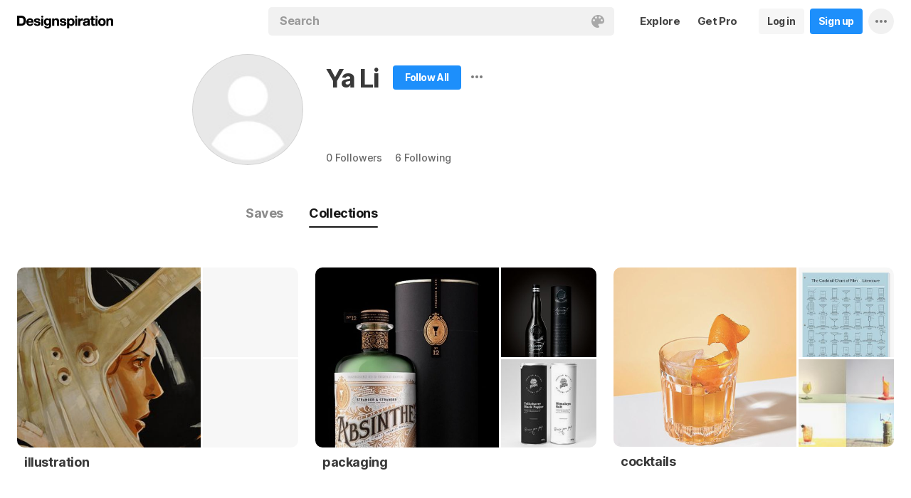

--- FILE ---
content_type: text/html; charset=UTF-8
request_url: https://www.designspiration.com/asia0219/
body_size: 7450
content:
<!DOCTYPE html>
<html lang="en" class="en Light" data-controller="profile profileCollections" data-page="profile-collections" data-an="User Profiles|Profile Collections|1">
<head>

<meta http-equiv="Content-Type" content="text/html;charset=UTF-8">
<meta http-equiv="x-dns-prefetch-control" content="on">
<meta name="viewport" content="width=device-width, initial-scale=1.0, minimum-scale=1.0, user-scalable=no">

<link rel="dns-prefetch" href="https://s.dspncdn.com">
<link rel="preconnect" href="https://s.dspncdn.com">
<link rel="dns-prefetch" href="https://dspncdn.com">
<link rel="preconnect" href="https://dspncdn.com">

<link rel="preload" href="https://s.dspncdn.com/a1/webapp/fonts/Inter/Inter-roman-var.woff2" as="font" type="font/woff2" crossorigin="anonymous">
<link rel="preload" href="https://s.dspncdn.com/a1/webapp/fonts/Inter/Inter-italic-var.woff2" as="font" type="font/woff2" crossorigin="anonymous">

<title>Collections Ya Li (@asia0219) has discovered on Designspiration</title>

<meta name="description" content="Find inspiration from Ya Li (@asia0219) on Designspiration.">

<meta name="keywords" content="designspiration, designinspiration, designspirations, moodboards, inspiration, design inspiration, discover inspiration, image search, dspn, photography inspiration, architecture inspiration, web design inspiration">

<meta name="referrer" content="origin-when-cross-origin">
<meta name="csrf-name" content="X_CSRF_TOKEN">
<meta name="csrf-token" content="5047804cb8455a777f07f84979697fb81e6e638d564c6732467e2b9b3581c2b9">
<link rel="apple-touch-icon" href="https://s.dspncdn.com/a1/webapp/img/favicons/apple-touch-icon-144x144.png">
<link rel="icon" href="https://s.dspncdn.com/a1/webapp/img/favicons/favicon-32x32.png">

<link rel="search" type="application/opensearchdescription+xml" href="/opensearch.xml" title="Designspiration">
<link rel="publisher" href="https://plus.google.com/+designspiration">


<link rel="canonical" href="https://www.designspiration.com/asia0219/">

<meta name="application-name" content="Designspiration">
<meta name="msapplication-TileColor" content="#FFFFFF">
<meta name="msapplication-TileImage" content="https://s.dspncdn.com/a1/webapp/img/favicons/mstile-144x144.png">
<meta name="theme-color" content="#FFFFFF" property="theme-color">

<meta name="twitter:card" content="summary_large_image">
<meta name="twitter:site" content="@designspiration">
<meta name="twitter:url" content="https://www.designspiration.com/asia0219/">
<meta name="twitter:title" content="Collections Ya Li (@asia0219) has discovered on Designspiration">
<meta name="twitter:description" content="Find inspiration from Ya Li (@asia0219) on Designspiration.">
<meta name="twitter:image" content="https://dspncdn.com/a1/avatars/400x/default.jpg">

<meta property="fb:app_id" content="129861400415426">
<meta property="og:site_name" content="Designspiration">
<meta property="og:url" content="https://www.designspiration.com/asia0219/">
<meta property="og:title" content="Collections Ya Li (@asia0219) has discovered on Designspiration">
<meta property="og:description" content="Find inspiration from Ya Li (@asia0219) on Designspiration.">
<meta property="og:image" content="https://dspncdn.com/a1/avatars/400x/default.jpg">
<meta property="og:type" content="website">

<link rel="stylesheet" type="text/css" href="https://s.dspncdn.com/a1/webapp/css/pages/desktop-472dbb35.css" media="all">
<link rel="stylesheet" type="text/css" href="https://s.dspncdn.com/a1/webapp/css/pages/profile-0ea098ca.css" media="all">


<script type="text/javascript">var App={config:{"BASE_URL":"https:\/\/www.designspiration.com","CDN_LOCAL":"https:\/\/s.dspncdn.com\/a1\/webapp","IMG_URL":"https:\/\/dspncdn.com\/a1","DEBUG":false,"DEVELOPMENT":false,"isLoggedIn":false,"isSubscriber":false,"isEmailConfirmed":null,"gridItemWidth":236,"gridItemMaxHeight":600,"gridItemGutter":24,"gridMinColumns":2,"gridMaxColumns":9,"lastAccessUI":"signup","fb_auth_app_id":"129861400415426","fb_graph_version":"v8.0","g_auth_client_id":"167338216752-gm3r3tnodgm7nfbigdqk61678gvk0gdl.apps.googleusercontent.com","g_rc_idv2":"6LfO5JgnAAAAAPUAY8At06mha-1AXR468pJ84DrA","stripe":"pk_live_aYMhNb4xKtWxpOD5VZkiX0SJ","proPlanMo":5,"proPlanYr":50,"gaEnabled":true,"gaAccountNumber":"G-XWM7TRSE8F","user":{"userID":false,"username":null,"displayName":null,"colorMode":"Light","survey":false}},COMPONENTS:{"account-verification":"ucekvdjB45AEbAzcxsmE7zh1","acquisition-announcement":"u42tDzpr0wjm4heeavtqwjlm","alert":"AuAyB060rs6uqsB826nAnset","autocomplete":"n1mgtCq4mDhp3av3w45rzd81","cancel-subscription":"q5tlb0v1l0ky1177orzyo21g","change-password":"u4aeAtg7kau4o3Bmosdd7icd","change-plan":"5ohhobtCyf0cB20hpsvCklkq","collection-collaboration":"5l0uf6bij2866347z5gjaqex","color-search":"glE6EsnqouB4nBn6mooy2490","create-collection":"tpAqmx40jdfk20zE67671jta","create-subscription":"wl5mpucoC76fcxeh39ys0e6a","create-vision":"nf4Dwv2qvE4rxo9c9j9BjEdA","delete-account-request":"ypwju993gs028Bui5j6c1uA1","edit-collection":"tborgdixnzdm1f8BClwEjAdq","edit-save":"yu7CnigwqE8t6tkC5Aju5smx","feature-announcement":"AynoylpEx8yclD8Bms7cp6vk","login-pro":"hhpywEax8ckuatlBghdqtoDu","login":"7Ajfeuuy61vyqdgqfszxl0e0","renew-subscription":"mroAh47ei2DEmz7Arqw2Extd","report":"x83slfzwAoE61E3e3luBnh6v","save-closeup":"klbBl1gesu8dxEazo14ss2f9","save-from-website":"cEfzdD4jje9C6Agu62bgy00E","save-to-collection":"b9Aep1mv98n5AB45hps646u2","share":"5iw4eqbq1i5jlylmqbt5eyx6","signup-pro":"vlo027zEzzm2dswl6y56vcm6","signup":"0rm2Bfmh4kkofhshlAfqqbrE","survey":"xqg9u5ucrEt89mysa7mn0e5m","update-card":"wtjntrjhCthpi96zhbvl2C3A","upload-media":"zj8z0mfxhouDB2xDy7lbvcue","visual-search":"bd3C0AyvvhBfra2wfsAdbtow"},data:false,browser:{height:0,width:0,pageHeight:0,pageWidth:0,init:function(){this.height=this.getWindowHeight(),this.width=this.pageWidth=this.getWindowWidth()},getPageHeight:function(){var t=document.body,e=document.documentElement;return Math.max(Math.max(t.scrollHeight,e.scrollHeight),Math.max(t.offsetHeight,e.offsetHeight),Math.max(t.clientHeight,e.clientHeight))},getWindowHeight:function(){return document.documentElement.clientHeight||window.innerHeight},getWindowWidth:function(){return document.documentElement.clientWidth||document.body.scrollWidth||window.innerWidth},getViewportHeight:function(){return window.innerHeight}}};App.browser.init();</script>

<script defer type="text/javascript" src="https://s.dspncdn.com/a1/webapp/js/desktop-427ced75.js"></script>

<script>var PaginationParams={"next":null,"prev":null,"current":1,"has_more":false,"id":null,"max_viewable":2};</script>
</head>

<body>
    <div class="App ProfileCollections Profile">
	    <div class="Header">
	<div class="headerContainer">
		<div class="logoContainer">
	        <a href="/" class="logoLink">
	            <svg xmlns="http://www.w3.org/2000/svg" width="136" height="18"><path d="M6.104.078H0v14.087h6.104c4 0 6.417-2.66 6.417-7.122 0-4.226-2.504-6.965-6.417-6.965zm-.235 11.27H3.287V2.974h2.035c2.66 0 3.835 1.33 3.835 4.383 0 3.6-2.27 4-3.287 4zM35.374 0c-.783 0-1.487.626-1.487 1.4s.626 1.4 1.487 1.4c.783 0 1.487-.626 1.487-1.4S36.156 0 35.374 0zm1.408 4h-2.896v10.252h2.896V4zm8.298 1.176c-.626-1.017-1.565-1.487-2.974-1.487-3.052 0-4.383 2.66-4.383 5.087 0 3.2 1.643 5.165 4.383 5.165 1.33 0 2.426-.548 2.974-1.4v1.096c0 .783-.235 1.4-.626 1.878-.4.4-.86.548-1.565.548-1.017 0-1.644-.4-1.878-1.096h-2.974C38.27 17.06 40.462 18 42.497 18c4.383 0 5.322-2.504 5.322-4.54V4H45v1.174h.078zM42.8 11.66c-2.035 0-2.2-2.27-2.2-2.974 0-1.33.548-2.817 2.2-2.817 1.878 0 2.27 1.643 2.27 3.052s-.704 2.74-2.27 2.74zm33.27-7.98c-1.33 0-2.348.47-2.974 1.4V3.992H70.28v13.774h2.896V13.07c.626.86 1.8 1.4 2.974 1.4 3.13 0 4.54-2.74 4.54-5.322.078-2.504-1.174-5.478-4.617-5.478zm-.548 8.53c-2.113 0-2.348-2.2-2.348-3.13s.235-3.2 2.348-3.2c1.722 0 2.348 1.643 2.348 3.2 0 1.174-.313 3.13-2.348 3.13zm9-8.22h-2.896v10.252h2.896V4zm-1.41-4c-.783 0-1.487.626-1.487 1.4s.626 1.4 1.487 1.4c.783 0 1.487-.626 1.487-1.4S83.897 0 83.114 0zm9.468 7.044V3.757h-.078c-.235-.078-.47-.078-.626-.078-1.33 0-2.504.86-3.2 2.035V3.992h-2.74v10.252h2.896V9.86c0-1.957.86-2.974 2.66-2.974.313 0 .704.078 1.017.157h.078zm9.548 4.852V6.73c0-2.035-1.487-3.052-4.54-3.052-2.2 0-4.383.783-4.54 3.365V7.2h2.817v-.078c.078-1.017.548-1.487 1.643-1.487 1.017 0 1.644.235 1.644 1.252 0 .86-1.017 1.017-2.348 1.096-.313 0-.626.078-.86.078-1.722.235-3.522.783-3.522 3.13 0 1.878 1.33 3.13 3.522 3.13 1.33 0 2.504-.4 3.365-1.174 0 .235.078.548.157.86v.078h2.974l-.078-.157c-.157-.235-.235-1.017-.235-2.035zm-2.974-1.644c0 1.487-.704 2.27-2.2 2.27-1.096 0-1.644-.4-1.644-1.174 0-.86.626-1.174 1.565-1.4.235 0 .47-.078.626-.078.626-.078 1.174-.157 1.565-.4v.783h.078zm8.06-9.312h-2.896v3.052h-1.643v2.035h1.643v5.87c0 2.2 1.722 2.504 3.287 2.504l1.644-.078h.078v-2.348h-.078c-.235.078-.548.078-.86.078-.86 0-1.096-.235-1.096-1.096v-5h2.035V3.992h-2.113V.94zm4.46-.94c-.782 0-1.487.626-1.487 1.4s.626 1.4 1.487 1.4c.783 0 1.487-.626 1.487-1.4-.078-.783-.704-1.4-1.487-1.4zm1.41 4h-2.896v10.252h2.896V4zm6.183-.3c-3.2 0-5.322 2.113-5.322 5.4s2.113 5.4 5.322 5.4 5.322-2.113 5.322-5.4-2.113-5.4-5.322-5.4zm0 8.53c-2.035 0-2.348-1.957-2.348-3.13s.313-3.13 2.348-3.13 2.348 1.957 2.348 3.13-.313 3.13-2.348 3.13zm11.974-8.532c-1.252 0-2.426.626-3.052 1.565V4h-2.74v10.252h2.896V8.53c0-1.643.626-2.504 1.956-2.504 1.174 0 1.8.704 1.8 2.426v5.8h2.974v-6.26c0-2.2-.704-4.383-3.835-4.304zm-76.148 0c-1.252 0-2.426.626-3.052 1.565V4h-2.74v10.252H52.2V8.53c0-1.643.626-2.504 1.957-2.504 1.174 0 1.8.704 1.8 2.426v5.8h2.974v-6.26c0-2.2-.704-4.383-3.835-4.304zm10.956 4.305c-.235-.078-.548-.078-.783-.157-1.252-.235-2.348-.47-2.348-1.252s.94-.86 1.487-.86c1.174 0 1.722.47 1.8 1.33v.078h2.817v-.078c-.235-2.74-2.583-3.287-4.54-3.287-.94 0-2.66.157-3.678 1.174-.548.548-.783 1.252-.704 2.113.078 1.878 1.956 2.504 3.444 2.817 1.956.4 2.896.626 2.896 1.4 0 .86-.94 1.174-1.722 1.174-1.174 0-1.956-.548-2.035-1.487v-.078H59.87v.078c.157 2.2 1.957 3.444 4.774 3.444 1.4 0 4.696-.313 4.696-3.6-.078-1.8-1.644-2.426-3.287-2.817zm-36.312 0c-.235-.078-.548-.078-.783-.157-1.252-.235-2.348-.47-2.348-1.252s.94-.86 1.487-.86c1.174 0 1.722.47 1.8 1.33v.078h2.817v-.078c-.235-2.74-2.583-3.287-4.54-3.287-.94 0-2.66.157-3.678 1.174-.548.548-.783 1.252-.704 2.113.078 1.878 1.957 2.504 3.443 2.817 1.957.4 2.896.626 2.896 1.4 0 .86-.94 1.174-1.722 1.174-1.174 0-1.957-.548-2.035-1.487v-.078H23.48v.078c.157 2.2 1.956 3.444 4.774 3.444 1.4 0 4.696-.313 4.696-3.6.078-1.8-1.565-2.426-3.2-2.817zM18.236 3.68c-3.052 0-5.244 2.27-5.244 5.4 0 3.2 2.113 5.4 5.244 5.4 2.426 0 4.07-1.174 4.774-3.443v-.078h-2.583v.078c-.157.626-1.096 1.252-2.113 1.252-1.487 0-2.27-.783-2.426-2.426h7.278v-.078c.078-1.8-.4-3.522-1.487-4.617-.783-1.017-2.035-1.487-3.443-1.487zm-2.27 4.226c.078-.783.626-1.957 2.2-1.957 1.487 0 1.957 1.096 2.113 1.957h-4.304z"></path></svg>	        </a>
		</div>

		<div class="rightHeaderContent">
			<ul class="navItems">

										

					<li class="navItem hideableNavItem">
						<a href="/explore/" class="textHeaderButton">
							<span>Explore</span>
						</a>
	                </li>

					<li class="navItem lastNextNavItem hideableNavItem">
						<a href="/pro/" class="textHeaderButton getProButton">
							<span>Get Pro</span>
						</a>
	                </li>

					<li class="navItem hideableNavItem">
						<a href="/login/" class="loginHeaderButton">
							<span>Log in</span>
						</a>
					</li>
	
					<li class="navItem hideableNavItem">
						<a href="/signup/" class="signupHeaderButton">
							<span>Sign up</span>
						</a>
					</li>

				
				<li class="navItem">
					<button type="button" class="more dropdownTrigger btn" data-type="more">
						<span class="moreDropdownContainer">
							<svg xmlns="http://www.w3.org/2000/svg" width="16" height="4" fill-rule="evenodd">
								<path d="M2 0a2 2 0 1 0 0 4 2 2 0 1 0 0-4m6 0a2 2 0 1 0 0 4 2 2 0 1 0 0-4m6 0a2 2 0 1 0 0 4 2 2 0 1 0 0-4"></path>
							</svg>
						</span>
					</button>

					<div class="dropdown module moreDropdown" data-pos="right">
					    <div class="moduleContainer">
						    <div class="dropdownCaret">
						        <div class="dropdownCaretOuter up"></div>
						        <div class="dropdownCaretInner up"></div>		    
						    </div>

					        <div class="dropdownContainer">
					            <ul class="dropNavItems">							
														
					                <li class="loginAndSignup">
										<a href="/login/" class="loginHeaderButton">
											<span>Log in</span>
										</a>

										<a href="/signup/" class="signupHeaderButton">
											<span>Sign up</span>
										</a>
					                </li>
								
					                <li>
					                    <a href="/about/" class="dropNavItem">About</a>
					                </li>

					                <li>
					                    <a href="/pro/" class="dropNavItem">Pro Account</a>
					                </li>

					                <li>
					                    <a href="https://blog.designspiration.com" class="dropNavItem">News &amp; Updates</a>
					                </li>

					                <li>
					                    <a href="/about/support/" class="dropNavItem">Support</a>
					                </li>

					                <li>
					                    <a href="/sitemap/users/a/" class="dropNavItem">Sitemap</a>
					                </li>
	
					                <li class="line"></li>

					                <li>
					                    <a href="/" class="dropNavItem">Back to Home</a>
					                </li>
					            </ul>
					        </div>
					    </div>
					
					    <div class="moduleOverlay canClose"></div>
					</div>
				</li>
				
				<li class="navItem">
									</li>
			</ul>
		</div>

		<div class="centerHeaderContent">
		    <div class="searchForm">
	        	<form action="/search/" method="GET" name="search">
					<div class="background">
						<ul class="searchTray">
							<li class="searchTokenItem tokenInput">
								<input autocomplete="off" type="text" name="q" class="field" data-text="Search" placeholder="Search">
								
								<div class="searchIcons">
									
									<button class="colorSearchTrigger">
										<svg class="colorSearchIcon" width="18" height="18" viewBox="0 0 18 18" fill="none" xmlns="http://www.w3.org/2000/svg">
											<path fill-rule="evenodd" clip-rule="evenodd" d="M0 9c0 4.97 4.5 9 8.635 9 2.92 0 2.554-1.946 1.946-2.554s-1.095-1.094-.973-1.824c.1-.6.608-1.095 1.703-1.095h1.58c1.338 0 2.797-.243 3.65-.973C17.514 10.72 18 9.486 18 8.15 18 3.77 14.28 0 9.243 0S0 4.03 0 9zm4.986-1.46A1.46 1.46 0 0 1 3.527 9a1.46 1.46 0 0 1-1.459-1.459 1.46 1.46 0 0 1 1.459-1.459 1.46 1.46 0 0 1 1.459 1.459zM14.473 9a1.46 1.46 0 0 0 1.46-1.459 1.46 1.46 0 0 0-1.46-1.459 1.46 1.46 0 0 0-1.459 1.459A1.46 1.46 0 0 0 14.473 9zm-1.46-5.35a1.46 1.46 0 0 1-1.46 1.459 1.46 1.46 0 0 1-1.46-1.459 1.46 1.46 0 0 1 1.46-1.459 1.46 1.46 0 0 1 1.46 1.459zm-6.568 1.46a1.46 1.46 0 0 0 1.459-1.459 1.46 1.46 0 0 0-1.459-1.459 1.46 1.46 0 0 0-1.459 1.459 1.46 1.46 0 0 0 1.459 1.459z"></path>
										</svg>
									</button>

																	</div>
							</li>
						</ul>
					</div>
				</form>
		
	            <div class="searchSuggestions">
	<div class="canClose"></div>
	<div class="searchSuggestionAligner">
		<div class="searchSuggestionContainer">
			<ul class="suggestionTray"></ul>

<!--
			<div class="paletteSuggestionContainer">
				<span class="trayTitle">Palettes</span>
								
				<div class="paletteSuggestions">
					<div class="horizontalScroller">
					  	<div class="outerHorizontalScroller">
						    <div class="innerHorizontalScroller">
					        	<ul class="scrollerGuide"></ul>
				        	</div>
					    </div>
	
						<button class="prevShift">
							<svg xmlns="http://www.w3.org/2000/svg" width="9" height="15">
								<path d="M8.6 12.73L3.26 7.5 8.6 2.27c.256-.248.4-.586.4-.94s-.144-.69-.4-.94c-.534-.523-1.383-.523-1.916 0L.4 6.548c-.534.523-.534 1.368 0 1.89l6.283 6.17c.534.523 1.383.523 1.916 0 .256-.248.4-.586.4-.94s-.144-.69-.4-.94z"></path>
							</svg>
						</button>
						
						<button class="nextShift active">
							<svg xmlns="http://www.w3.org/2000/svg" width="9" height="15">
								<path d="M.4 12.73L5.74 7.5.4 2.27c-.256-.248-.4-.586-.4-.94S.144.64.4.392c.534-.523 1.383-.523 1.916 0L8.6 6.548c.534.523.534 1.368 0 1.89l-6.283 6.17c-.534.523-1.383.523-1.916 0-.256-.248-.4-.586-.4-.94s.144-.69.4-.94z"></path>
							</svg>
						</button>
					</div>
				</div>
			</div>
			
			<div class="colorSuggestionContainer">
				<span class="trayTitle">Colors</span>
								
				<div class="colorSuggestions">
					<div class="horizontalScroller">
					  	<div class="outerHorizontalScroller">
						    <div class="innerHorizontalScroller">
					        	<ul class="scrollerGuide"></ul>
				        	</div>
					    </div>
	
						<button class="prevShift">
							<svg xmlns="http://www.w3.org/2000/svg" width="9" height="15">
								<path d="M8.6 12.73L3.26 7.5 8.6 2.27c.256-.248.4-.586.4-.94s-.144-.69-.4-.94c-.534-.523-1.383-.523-1.916 0L.4 6.548c-.534.523-.534 1.368 0 1.89l6.283 6.17c.534.523 1.383.523 1.916 0 .256-.248.4-.586.4-.94s-.144-.69-.4-.94z"></path>
							</svg>
						</button>
						
						<button class="nextShift active">
							<svg xmlns="http://www.w3.org/2000/svg" width="9" height="15">
								<path d="M.4 12.73L5.74 7.5.4 2.27c-.256-.248-.4-.586-.4-.94S.144.64.4.392c.534-.523 1.383-.523 1.916 0L8.6 6.548c.534.523.534 1.368 0 1.89l-6.283 6.17c-.534.523-1.383.523-1.916 0-.256-.248-.4-.586-.4-.94s.144-.69.4-.94z"></path>
							</svg>
						</button>
					</div>
				</div>
			</div>
-->

		</div>
	</div>
</div>		    </div>
		</div>
	</div>
</div>
	    <div class="AppContent">		    
        	<div class="profileHeader">
	<div class="profileHeaderContainer">
		<div class="profilePictureWrapper">
			<a href="/asia0219/" class="profilePictureContainer" style="background-color:;">
				<img alt="Ya Li" src="https://dspncdn.com/a1/avatars/100x/default.jpg" class="profilePicture" srcset="https://dspncdn.com/a1/avatars/100x/default.jpg 1x, https://dspncdn.com/a1/avatars/400x/default.jpg 2x">		
			</a>
					
		</div>
		
		<div class="profileDetails clearfix">
			<div class="profileNameAndFollow">
				<div class="profileNameBumper">
					<h1><a href="/asia0219/" class="profileDisplayName">Ya Li</a></h1>
				</div>

				<div class="profileActionContainer">
																		<a href="/signup/?referrer=%2Fasia0219%2F" class="profileSignup">
								<span>Follow All</span>	    				
							</a>
						
															<div class="profileMoreContainer" data-id="167781">
						<button type="button" class="profileMore dropdownTrigger" data-type="more">
							<span></span>
						</button>

						<div class="dropdown module moreDropdown" data-pos="right">
							<div class="moduleContainer">
								<div class="dropdownCaret">
									<div class="dropdownCaretOuter up"></div>
									<div class="dropdownCaretInner up"></div>		    
								</div>

								<div class="dropdownContainer round3px">
									<ul class="dropNavItems">
										<li>
											<button type="button" class="reportTrigger dropNavItem" data-url="asia0219">Report</button>
										</li>
						
										<li>
											<button type="button" class="shareTrigger dropNavItem">Share Profile</button>
										</li>
									</ul>
								</div>
							</div>
						
							<div class="moduleOverlay canClose"></div>
						</div>
					</div>
									</div>
			</div>

			<p class="profileDescription"></p>

						<div class="profileWebsiteContainer">
				<a href="" rel="nofollow" target="_blank" class="profileWebsite website" title="Visit Website">
									</a>
			</div>
			
			<div class="profileSubDetails">

								
				<a href="/asia0219/followers/" class="profileSubLink" title="0 Followers">0 <span>Followers</span></a><a href="/asia0219/following/" class="profileSubLink" title="6 Following">6 <span>Following</span></a>
			</div>
		</div>

		<div class="profileNavToggle">
			<div class="profileToggleSection savesToggle">
				<a href="/asia0219/saves/" class="profileToggle">Saves</a>
			</div>

			<div class="profileToggleSection collectionsToggle">
				<a href="/asia0219/" class="profileToggle active">Collections</a>
			</div>

					</div>
	</div>
</div>

			<div class="gridItemsContainer">
				<div class="content gridItems collectionItems">
										
											
	<div class="gridItem collection" data-id="5050118535322">
	    <div class="gridItemWrapper">
	        <div class="gridItemInnerWrap">
	    		<div class="gridItemDisplay">
	    			<a href="/asia0219/illustration/" class="gridItemTrigger">
	    			    <div class="cover" style="background-image:url(https://dspncdn.com/a1/media/472x/29/d9/5c/29d95cfb647195043a13cdda434fa369.jpg);">
		    			    <div class="dim"></div>
	    			    </div>
	
	                    <div class="thumbs">
	                        	                        							<div class="thumb">
								<div class="dim"></div>
							</div>
	                        	                        							<div class="thumb">
								<div class="dim"></div>
							</div>
	                        	                    </div>
	    			</a>
	
	    				    		</div>
	
				<div class="detail">
		            <a href="/asia0219/illustration/" class="name">illustration</a>
		
		            <span class="icons">
												            </span>
				</div>
	        </div>
	    </div>
	</div>
	
	<div class="gridItem collection" data-id="5050118539942">
	    <div class="gridItemWrapper">
	        <div class="gridItemInnerWrap">
	    		<div class="gridItemDisplay">
	    			<a href="/asia0219/packaging/" class="gridItemTrigger">
	    			    <div class="cover" style="background-image:url(https://dspncdn.com/a1/media/472x/a6/8d/f2/a68df2c0c52d16d7e6ce508876fd6b5f.jpg);">
		    			    <div class="dim"></div>
	    			    </div>
	
	                    <div class="thumbs">
	                        	                        							<div class="thumb"style="background-image:url(https://dspncdn.com/a1/media/236x/5c/c1/c9/5cc1c9c55b85b3a7e685e9f5e11873b4.jpg);">
								<div class="dim"></div>
							</div>
	                        	                        							<div class="thumb"style="background-image:url(https://dspncdn.com/a1/media/236x/f6/59/96/f6599609f26f630a417099a64811294c.jpg);">
								<div class="dim"></div>
							</div>
	                        	                    </div>
	    			</a>
	
	    				    		</div>
	
				<div class="detail">
		            <a href="/asia0219/packaging/" class="name">packaging</a>
		
		            <span class="icons">
												            </span>
				</div>
	        </div>
	    </div>
	</div>
	
	<div class="gridItem collection" data-id="5050118600983">
	    <div class="gridItemWrapper">
	        <div class="gridItemInnerWrap">
	    		<div class="gridItemDisplay">
	    			<a href="/asia0219/cocktails/" class="gridItemTrigger">
	    			    <div class="cover" style="background-image:url(https://dspncdn.com/a1/media/472x/d8/1a/15/d81a15e7719c36f0fae0c2111e4d93ad.jpg);">
		    			    <div class="dim"></div>
	    			    </div>
	
	                    <div class="thumbs">
	                        	                        							<div class="thumb"style="background-image:url(https://dspncdn.com/a1/media/236x/de/86/fe/de86fe6f4340199520e14a12eed9312b.jpg);">
								<div class="dim"></div>
							</div>
	                        	                        							<div class="thumb"style="background-image:url(https://dspncdn.com/a1/media/236x/e5/ba/f1/e5baf12867dfa1df0cf098c6b86e2a2d.jpg);">
								<div class="dim"></div>
							</div>
	                        	                    </div>
	    			</a>
	
	    				    		</div>
	
				<div class="detail">
		            <a href="/asia0219/cocktails/" class="name">cocktails</a>
		
		            <span class="icons">
												            </span>
				</div>
	        </div>
	    </div>
	</div>
										</div>
			</div>

	        <div class="Pagination"></div>
	    </div>

		<div class="noscript">
	<noscript>
		<div class="message">Designspiration doesn't work unless you <a href="http://enable-javascript.com/" rel="nofollow">turn on JavaScript.</a></div>
	</noscript>
</div>
    </div>

	<div class="ComponentManager"></div>

    <script type="application/json" id="PJSD">{"page":{"user":{"isLoggedIn":false,"username":null,"user_id":false,"displayName":null,"email_confirmed":null,"showPromoted":false,"color_mode":"Light","survey":false,"is_my_profile":false},"ads":false},"data":[{"id":"5050118535322","collaborators":[{"added_at":"2016-10-12 17:20:18","invited_by":167781,"is_approved":1,"is_owner":1,"user_id":167781}],"cover":{"1x":"https:\/\/dspncdn.com\/a1\/media\/236x\/29\/d9\/5c\/29d95cfb647195043a13cdda434fa369.jpg","2x":"https:\/\/dspncdn.com\/a1\/media\/472x\/29\/d9\/5c\/29d95cfb647195043a13cdda434fa369.jpg"},"background":null,"is_collaborator":false,"is_collab":false,"is_following":false,"is_private":false,"is_search":false,"owner_id":167781,"owner_name":"Ya Li","owner_url":"\/asia0219\/","owner_background":null,"owner_image":{"1x":"https:\/\/dspncdn.com\/a1\/avatars\/100x\/default.jpg","2x":"https:\/\/dspncdn.com\/a1\/avatars\/400x\/default.jpg"},"name":"illustration","permalink":"illustration","thumbs":[],"url":"\/asia0219\/illustration\/","version":1.2,"type":"collection"},{"id":"5050118539942","collaborators":[{"added_at":"2018-03-01 19:26:19","invited_by":167781,"is_approved":1,"is_owner":1,"user_id":167781}],"cover":{"1x":"https:\/\/dspncdn.com\/a1\/media\/236x\/a6\/8d\/f2\/a68df2c0c52d16d7e6ce508876fd6b5f.jpg","2x":"https:\/\/dspncdn.com\/a1\/media\/472x\/a6\/8d\/f2\/a68df2c0c52d16d7e6ce508876fd6b5f.jpg"},"background":null,"is_collaborator":false,"is_collab":false,"is_following":false,"is_private":false,"is_search":false,"owner_id":167781,"owner_name":"Ya Li","owner_url":"\/asia0219\/","owner_background":null,"owner_image":{"1x":"https:\/\/dspncdn.com\/a1\/avatars\/100x\/default.jpg","2x":"https:\/\/dspncdn.com\/a1\/avatars\/400x\/default.jpg"},"name":"packaging","permalink":"packaging","thumbs":[{"1x":"https:\/\/dspncdn.com\/a1\/media\/100x100\/5c\/c1\/c9\/5cc1c9c55b85b3a7e685e9f5e11873b4.jpg","2x":"https:\/\/dspncdn.com\/a1\/media\/236x\/5c\/c1\/c9\/5cc1c9c55b85b3a7e685e9f5e11873b4.jpg"},{"1x":"https:\/\/dspncdn.com\/a1\/media\/100x100\/f6\/59\/96\/f6599609f26f630a417099a64811294c.jpg","2x":"https:\/\/dspncdn.com\/a1\/media\/236x\/f6\/59\/96\/f6599609f26f630a417099a64811294c.jpg"}],"url":"\/asia0219\/packaging\/","version":1.2,"type":"collection"},{"id":"5050118600983","collaborators":[{"added_at":"2018-02-12 20:28:21","invited_by":167781,"is_approved":1,"is_owner":1,"user_id":167781}],"cover":{"1x":"https:\/\/dspncdn.com\/a1\/media\/236x\/d8\/1a\/15\/d81a15e7719c36f0fae0c2111e4d93ad.jpg","2x":"https:\/\/dspncdn.com\/a1\/media\/472x\/d8\/1a\/15\/d81a15e7719c36f0fae0c2111e4d93ad.jpg"},"background":null,"is_collaborator":false,"is_collab":false,"is_following":false,"is_private":false,"is_search":false,"owner_id":167781,"owner_name":"Ya Li","owner_url":"\/asia0219\/","owner_background":null,"owner_image":{"1x":"https:\/\/dspncdn.com\/a1\/avatars\/100x\/default.jpg","2x":"https:\/\/dspncdn.com\/a1\/avatars\/400x\/default.jpg"},"name":"cocktails","permalink":"cocktails","thumbs":[{"1x":"https:\/\/dspncdn.com\/a1\/media\/100x100\/de\/86\/fe\/de86fe6f4340199520e14a12eed9312b.jpg","2x":"https:\/\/dspncdn.com\/a1\/media\/236x\/de\/86\/fe\/de86fe6f4340199520e14a12eed9312b.jpg"},{"1x":"https:\/\/dspncdn.com\/a1\/media\/100x100\/e5\/ba\/f1\/e5baf12867dfa1df0cf098c6b86e2a2d.jpg","2x":"https:\/\/dspncdn.com\/a1\/media\/236x\/e5\/ba\/f1\/e5baf12867dfa1df0cf098c6b86e2a2d.jpg"},{"1x":"https:\/\/dspncdn.com\/a1\/media\/100x100\/51\/8f\/c5\/518fc5c0864157a7469173089198ac68.jpg","2x":"https:\/\/dspncdn.com\/a1\/media\/236x\/51\/8f\/c5\/518fc5c0864157a7469173089198ac68.jpg"}],"url":"\/asia0219\/cocktails\/","version":1.2,"type":"collection"}]}</script>
    </body>
</html>